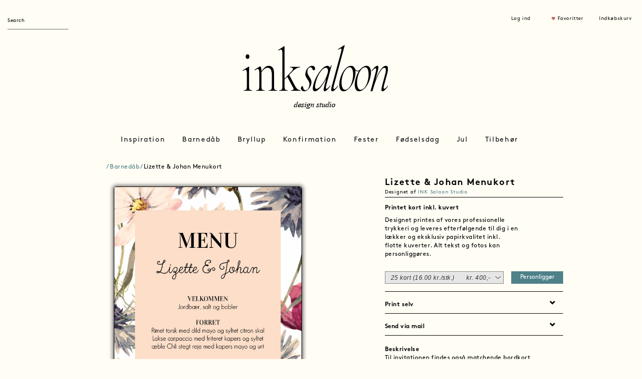

--- FILE ---
content_type: text/html; charset=utf-8
request_url: https://www.inksaloon.com/Card/cardDetail?pid=1299&categoryid=95
body_size: 18604
content:
<!DOCTYPE html>
<html lang="en">

<head>
    <base href="https://www.inksaloon.com/Card/cardDetail?pid=1299&categoryid=95">
    <link rel="canonical" href="https://inksaloon.com/Card/cardDetail?pid=1299&categoryid=95">
    <link rel="icon" type="image/x-icon" href="https://inksaloon.com/favicon.ico">
    <link rel="mask-icon" sizes="any" href="https://inksaloon.com/safari-pinned-tab.svg" color="#000000">

    <meta http-equiv="content-type" content="text/html; charset=utf-8">
    <meta name="robots" content="index, follow">
    <meta name="google-site-verification" content="Uep7VAb5xchYwc2QDkhs1SYgY3MfGt4695-XHvZS17k" />

    <title>Lizette & Johan Menukort</title>
		<meta name="description" content="">
		<link rel="stylesheet" href="/site/resources/css/forms.css" type="text/css" media="screen" />
    <meta http-equiv="X-UA-Compatible" content="IE=edge">
    <meta name="viewport" content="width=device-width, initial-scale=1">
    <meta http-equiv='cache-control' content='no-cache'/>
    <meta http-equiv='expires' content='0'/>
    <meta http-equiv='pragma' content='no-cache'/>
    <!-- Novi resursi za redizajn -->
    <link rel="stylesheet" type="text/css" href="/site/resources/css/bootstrap.min.css"/>
    <link rel="stylesheet" type="text/css" href="/site/resources/css/style.css"/>
    <link rel="stylesheet" type="text/css" href="/site/resources/css/card-styles.css"/>
    <link rel="stylesheet" type="text/css" href="/site/resources/css/jquery.bxslider.css"/>

    <!-- Google Tag Manager -->

    <script>(function(w,d,s,l,i){w[l]=w[l]||[];w[l].push({'gtm.start':

                new Date().getTime(),event:'gtm.js'});var f=d.getElementsByTagName(s)[0],

            j=d.createElement(s),dl=l!='dataLayer'?'&l='+l:'';j.async=true;j.src=

            'https://www.googletagmanager.com/gtm.js?id='+i+dl;f.parentNode.insertBefore(j,f);

        })(window,document,'script','dataLayer','GTM-WTJW7ZM7');</script>

    <!-- End Google Tag Manager -->
    <!-- Google tag (gtag.js) -->
    <script async src="https://www.googletagmanager.com/gtag/js?id=AW-11335719641"></script>
    <script>
        window.dataLayer = window.dataLayer || [];
        function gtag(){dataLayer.push(arguments);}
        gtag('js', new Date());

        gtag('config', 'AW-11335719641');
    </script>
    <!-- Event snippet for Sidevisning conversion page -->
    <script>
        gtag('event', 'conversion', {'send_to': 'AW-11335719641/NG6cCPeWjeYYENm1pZ0q'});
    </script>

    <!-- HTML5 shim and Respond.js for IE8 support of HTML5 elements and media queries -->
    <!-- WARNING: Respond.js doesn't work if you view the page via file:// -->
    <!--[if lt IE 9]>
    <script src="https://oss.maxcdn.com/html5shiv/3.7.2/html5shiv.min.js"></script>
    <script src="https://oss.maxcdn.com/respond/1.4.2/respond.min.js"></script>
    <![endif]-->

    <script type="text/javascript" src="/site/resources/js/jquery-1.11.1.min.js"></script>
    <script type="text/javascript" src="/site/resources/js/jquery.lazyscrollloading.js"></script>
    <script type="text/javascript">
        $j = jQuery.noConflict();
    </script>
    <!-- Facebook Pixel Code -->
    <script>
        !function(f,b,e,v,n,t,s)
        {if(f.fbq)return;n=f.fbq=function(){n.callMethod?
            n.callMethod.apply(n,arguments):n.queue.push(arguments)};
            if(!f._fbq)f._fbq=n;n.push=n;n.loaded=!0;n.version='2.0';
            n.queue=[];t=b.createElement(e);t.async=!0;
            t.src=v;s=b.getElementsByTagName(e)[0];
            s.parentNode.insertBefore(t,s)}(window, document,'script',
            'https://connect.facebook.net/en_US/fbevents.js');
        fbq('init', '2887632924814640');
        fbq('track', 'PageView');
                fbq('track', 'ViewContent',
            // begin required parameter object
            {
                value: 0,
                currency: 'DKK',
                content_type: 'product', // required property
                content_ids: '1299' // required property, if not using 'contents' property
            }
            // end required parameter object
        );
            </script>
    <noscript>
        <img height="1" width="1" style="display:none"
             src="https://www.facebook.com/tr?id=2887632924814640&ev=PageView&noscript=1"/>
    </noscript>
    <!-- End Facebook Pixel Code -->
    <!-- Pinterest Tag -->
    <script>
        !function(e){if(!window.pintrk){window.pintrk = function () {
            window.pintrk.queue.push(Array.prototype.slice.call(arguments))};var
            n=window.pintrk;n.queue=[],n.version="3.0";var
            t=document.createElement("script");t.async=!0,t.src=e;var
            r=document.getElementsByTagName("script")[0];
            r.parentNode.insertBefore(t,r)}}("https://s.pinimg.com/ct/core.js");
        pintrk('load', '2613255186636', {em: '<user_email_address>'});
        pintrk('page');
    </script>
    <noscript>
        <img height="1" width="1" style="display:none;" alt=""
             src="https://ct.pinterest.com/v3/?event=init&tid=2613255186636&pd[em]=<hashed_email_address>&noscript=1" />
    </noscript>
    <!-- end Pinterest Tag -->




</head>

<body>

<!-- Google Tag Manager (noscript) -->

<noscript><iframe src="https://www.googletagmanager.com/ns.html?id=GTM-WTJW7ZM7"

                  height="0" width="0" style="display:none;visibility:hidden"></iframe></noscript>

<!-- End Google Tag Manager (noscript) -->
<header>
    <div class="container-fluid">

        <div class="row row1">
            <div class="col-xs-3 col-sm-3 pull-left header-items">
                <form class="navbar-form navbar-left" role="search" action="/Search/search" id="frmSearch">
                    <div class="form-group">
                        <input type="text" name="searchword" id="searchword" class="form-control" placeholder="Search">
                        <button id="btnSearch" style="display: none">Go</button>
                    </div>
                </form>
            </div>
            <div class="col-xs-9 col-sm-3 pull-right header-items">
                                    <div class="col-xs-3 col-sm-3 col-sm-offset-2 items">
                      <p><a data-toggle="modal" data-target="#ModalLogInd">Log ind</a></p>
                    </div>
                                    <div class="col-xs-4 col-sm-4 items">
                        <p><img src="/site/resources/images/heart-icon.png" alt=""><a data-toggle="modal" data-target="#ModalLogInd" title="Favoritter" class="fav">Favoritter</a></p>
                    </div>
                

                
                <div class="col-xs-3 col-sm-3 items">
                    <a  href="/Card/checkout">
                  <p>Indkøbskurv</p>
                </a>
                </div>
            </div>

            <!-- Prozori -->
            <!-- Prozor za prikaz poruke -->
<div id="messageLayer" class="popup4">
    <div class="inner">
        <p class="message"></p>
    </div>
    <a class="close" title="Lukke" href="#">
        <img src="/site/resources/images/icons/cancel.png" height="35" alt="">
    </a>
    <span class="wi-box-3 tl">&nbsp;</span>
    <span class="wi-box-3 tr">&nbsp;</span>
    <span class="wi-box-3 bl">&nbsp;</span>
    <span class="wi-box-3 br">&nbsp;</span>
    <span class="wi-box-3 ml">&nbsp;</span>
    <span class="wi-box-3 mr">&nbsp;</span>
    <span class="wi-box-3 mt">&nbsp;</span>
    <span class="wi-box-3 mb">&nbsp;</span>
</div>

<!-- Prozor potvrda (univerzalan) -->
<div class="popup4" id="confirmLayer">
    <div class="inner">
        <p class="message"></p>
        <span class="btnYes"><a href="javascript:void(0);" title="Ja">Ja</a><span>&nbsp;</span></span>
        <!--<span class="noBtn"><a href="#" title="Nej" class="close">Nej</a><span>&nbsp;</span></span>-->
        <span class="noBtn"><a href="javascript:void(0);" title="Nej">Nej</a><span>&nbsp;</span></span>
    </div>
    <a href="#" title="lukke" class="close">
        <img src="/site/resources/images/icons/cancel.png" height="35" alt="">
    </a>
    <span class="wi-box-3 tl">&nbsp;</span>
    <span class="wi-box-3 tr">&nbsp;</span>
    <span class="wi-box-3 bl">&nbsp;</span>
    <span class="wi-box-3 br">&nbsp;</span>
    <span class="wi-box-3 ml">&nbsp;</span>
    <span class="wi-box-3 mr">&nbsp;</span>
    <span class="wi-box-3 mt">&nbsp;</span>
    <span class="wi-box-3 mb">&nbsp;</span>
</div>

<!-- Prozor potvrda brisanja favorita -->
<div class="popup4" id="popup-delete-favorite">
    <div class="inner">
        <p>Ønsker du at fjerne foretrukne kort?</p>
        <span class="btnYes"><a href="javascript:void(0);" title="Ja">Ja</a><span>&nbsp;</span></span>
        <span class="noBtn"><a href="#" title="Nej" class="close">Nej</a><span>&nbsp;</span></span>
    </div>
    <a href="#" title="lukke" class="close">
        <img src="/site/resources/images/icons/cancel.png" height="35" alt="">
    </a>
    <span class="wi-box-3 tl">&nbsp;</span>
    <span class="wi-box-3 tr">&nbsp;</span>
    <span class="wi-box-3 bl">&nbsp;</span>
    <span class="wi-box-3 br">&nbsp;</span>
    <span class="wi-box-3 ml">&nbsp;</span>
    <span class="wi-box-3 mr">&nbsp;</span>
    <span class="wi-box-3 mt">&nbsp;</span>
    <span class="wi-box-3 mb">&nbsp;</span>
</div>

<!-- Prozor potvrda brisanja sacuvane karitce -->
<div class="popup4" id="popup-delete-saved-card">
    <div class="inner">
        <p>Ønsker du at fjerne det gemte kort?</p>
        <span class="btnYes"><a href="javascript:void(0);" onClick="window.location.reload()" title="Ja">Ja</a><span>&nbsp;</span></span>
        <span class="noBtn"><a href="#" title="Nej" class="close">Nej</a><span>&nbsp;</span></span>
    </div>
    <a href="#" title="lukke" class="close">
        <img src="/site/resources/images/icons/cancel.png" height="35" alt="">
    </a>
    <span class="wi-box-3 tl">&nbsp;</span>
    <span class="wi-box-3 tr">&nbsp;</span>
    <span class="wi-box-3 bl">&nbsp;</span>
    <span class="wi-box-3 br">&nbsp;</span>
    <span class="wi-box-3 ml">&nbsp;</span>
    <span class="wi-box-3 mr">&nbsp;</span>
    <span class="wi-box-3 mt">&nbsp;</span>
    <span class="wi-box-3 mb">&nbsp;</span>
</div>

<!-- Prozor koji prikazuje generisane labele -->
<div class="popup4" id="popup-show-generated-labels">
    <div class="inner">
	    <h4 style="text-align:left;">GODKEND ADRESSELABELS</h4>
		<p>Dine adresselabels vil blive printet som de ser ud herunder. Tjek at alle navne, stavninger m.m. er korrekt. Vær opmærksom på, at det ikke er muligt at lave ændringer når ordren først er bestilt. Godkend din order hvis du er tilfreds eller rediger i din order.</p>

        <div class="label-images"></div>
    </div>

    <button class="ink-button-primary accept-generated-labels">GODKEND</button>

    <a href="#" title="lukke" class="close" id="close-generated-labels">
        <img src="/site/resources/images/icons/cancel.png" height="35" alt="">
    </a>
    <span class="wi-box-3 tl">&nbsp;</span>
    <span class="wi-box-3 tr">&nbsp;</span>
    <span class="wi-box-3 bl">&nbsp;</span>
    <span class="wi-box-3 br">&nbsp;</span>
    <span class="wi-box-3 ml">&nbsp;</span>
    <span class="wi-box-3 mr">&nbsp;</span>
    <span class="wi-box-3 mt">&nbsp;</span>
    <span class="wi-box-3 mb">&nbsp;</span>
</div>

<!-- Prozor koji prikazuje generisane table cards -->
<div class="popup4" id="popup-show-generated-tablecards">
    <div class="inner">
        <h4 style="text-align:left;">Nazvi modala</h4>
        <p>Tekst u modalu</p>

        <div class="tablecards-images"></div>
    </div>

    <button class="ink-button-primary accept-generated-tablecards">GODKEND</button>

    <a href="#" title="lukke" class="close" id="close-generated-tablecards">
        <img src="/site/resources/images/icons/cancel.png" height="35" alt="">
    </a>
    <span class="wi-box-3 tl">&nbsp;</span>
    <span class="wi-box-3 tr">&nbsp;</span>
    <span class="wi-box-3 bl">&nbsp;</span>
    <span class="wi-box-3 br">&nbsp;</span>
    <span class="wi-box-3 ml">&nbsp;</span>
    <span class="wi-box-3 mr">&nbsp;</span>
    <span class="wi-box-3 mt">&nbsp;</span>
    <span class="wi-box-3 mb">&nbsp;</span>
</div>


<!-- Element za sakrivanje pozadine kada se prikazuje popup (ne koristi se u Project.util.*) -->
<div id="popup-layer-overflow" style="display:none;position: fixed;top:0;left:0;right: 0;bottom: 0;z-index: 1000;background: rgba(0,0,0,0.7);"></div><!-- Login Modal -->
<div class="modal fade frmLogin" id="ModalLogInd" tabindex="-1" role="dialog" aria-labelledby="myModalLabel">
    <div class="modal-dialog" role="document">
        <div class="modal-content" style="width: 400px;">

            <div class="modal-body" style="margin: 20px">
                <form action="/Users/login" method="post" name="login" id="frmLogin">
                    <button type="button" class="close" data-dismiss="modal" aria-label="Close"><img
                                src="/site/resources/images/close.png" alt=""></button>

                    <div class="row">
                        <div class="col-xs-6 col-sm-12">
                            <h3>Log ind</h3>
                            <p>Drag fordel af at være tilmeldt INK Saloon. Dine billeder og tidligere kort bliver gemt, samt alle adresser ect.</p>
                        </div>
                    </div>

                    <div class="row">
                        <div class="col-sm-12 heading">
                            <p>E mail</p>
                        </div>

                        <div class="col-sm-12">
                            <input class="form-control inputbox" id="modlgn_username" name="username" type="text">
                        </div>
                    </div>

                    <div class="row">
                        <div class="col-sm-12 heading">
                            <p>Adgangskode</p>
                        </div>
                        <div class="col-sm-12">
                            <input class="form-control inputbox" id="modlgn_passwd" type="password" name="passwd">
                        </div>
                    </div>

                    <div class="row">
                        <div class="col-sm-12">
                            <a href="#" data-dismiss="modal" data-toggle="modal" data-target="#ModalForgotPassword">Glemt
                                adgangskode ?</a>
                        </div>
                    </div>
                    <div class="row" id="frmLoginMessage" style="display: none">
                        <div class="col-sm-12">
                            <p class="jsonMessage"></p>
                        </div>
                    </div>

                    <div class="row">
                        <div class="col-sm-12">
                            <button type="submit" class="btn btn-block submitBtn" id="btnSignin" name="btnSignin">Log
                                ind
                            </button>
                        </div>
                    </div>

                    <div class="row">
                        <div class="col-sm-12">
                            Ny kunde hos Ink Saloon
                            <a href="#" data-dismiss="modal" data-toggle="modal" data-target="#ModalRegister">Opret
                                profil</a>
                        </div>
                    </div>
                    <input type="hidden" name="option" value="com_user"/>
                    <input type="hidden" name="task" value="login1"/>
                    <input type="hidden" name="card_json" id="card_json" value="0" />
                    <input type="hidden" name="triggerGEM" id="triggerGEM" value="0" />
                    <input type="hidden" name="return" value="/Card/cardDetail?pid=1299&categoryid=95"/>
                    <input type="hidden" name="form_token" value="0242f255412e6081c39701dd1df6d03a"/>
                </form>
            </div>

        </div>
    </div>
</div>

<!-- Register Modal -->
<div class="modal fade frmRegister" id="ModalRegister" tabindex="-1" role="dialog" aria-labelledby="myModalLabel">
    <div class="modal-dialog" role="document">
        <div class="modal-content">

            <div class="modal-body" style="margin: 20px">
                <form action="/Users/register" method="post" name="register" id="frmRegister">
                    <button type="button" class="close" data-dismiss="modal" aria-label="Close"><img
                                src="/site/resources/images/close.png" alt=""></button>

                    <div class="row">
                        <div class="col-sm-12">
                            <h3>Opret profil</h3>
                        </div>
                    </div>

                    <div class="row">
                        <div class="col-sm-12 heading">
                            <p>Navn</p>
                        </div>

                        <div class="col-sm-12">
                            <input id="txtName" class="form-control inputbox" name="name" type="text">
                        </div>
                    </div>

                    <div class="row">
                        <div class="col-sm-12 heading">
                            <p>E mail</p>
                        </div>

                        <div class="col-sm-12">
                            <input type="text" class="form-control inputbox" name="username" id="txtEmail" value=""
                                   maxlength="50">
                        </div>
                    </div>

                    <div class="row">
                        <div class="col-sm-12 heading">
                            <p>Adgangskode</p>
                        </div>
                        <div class="col-sm-12">
                            <input class="form-control inputbox" id="txtPassword" type="password" name="password"
                                   autocomplete="off" value="">
                        </div>
                    </div>

                    <div class="row">
                        <div class="col-sm-12 heading">
                            <p>Gentag adgangskode</p>
                        </div>
                        <div class="col-sm-12">
                            <input class="form-control inputbox" id="txtGentagPassword" type="password" name="password2"
                                   autocomplete="off" value="">
                        </div>
                    </div>

                    <div class="row" id="frmRegisterMessage" style="display: none">
                        <div class="col-sm-12">
                            <p class="jsonMessage"></p>
                        </div>
                    </div>
                    <div class="row">
                        <div class="col-sm-12">
                            <button type="submit" class="btn btn-block submitBtn">Opret
                            </button>

                        </div>
                    </div>
                    <input type="hidden" name="card_json_register" id="card_json_register" value="0" />
                    <input type="hidden" name="triggerGEM_register"  id="triggerGEM_register" value="0" />
                </form>
            </div>

        </div>
    </div>
</div>

<!-- Forgot password Modal -->
<div class="modal fade forgotPassword" id="ModalForgotPassword" tabindex="-1" role="dialog" aria-labelledby="myModalLabel">
    <div class="modal-dialog" role="document">
        <div class="modal-content" style="width: 400px;">

            <div class="modal-body" style="margin: 20px">

                <form action="/Users/reset" name="frmForgotPassword" id="frmForgotPassword" method="post">
                    <button type="button" class="close" data-dismiss="modal" aria-label="Close"><img
                                src="/site/resources/images/close.png" alt=""></button>

                    <div class="row">
                        <div class="col-xs-6 col-sm-12">
                            <h3>Glemt Kodeord</h3>
                        </div>
                    </div>

                    <div class="row">
                        <div class="col-sm-12 heading">
                            <p>E mail</p>
                        </div>

                        <div class="col-sm-12">
                            <input class="form-control inputbox" type="text" name="txtEmail" id="txtEmail" value="" style="padding-top:0 !important;">
                        </div>
                    </div>

                    <!--<button type="submit" id="btnSend" name="btnSend" class="submitBtn">Send</button>-->
                    <div class="row" id="frmForgotPasswordMessage" style="display: none">
                        <div class="col-sm-12">
                            <p class="jsonMessage"></p>
                        </div>
                    </div>
                    <div class="row">
                        <div class="col-sm-12">
                            <button type="submit" class="btn btn-block submitBtn" id="btnSend" name="btnSend">Send</button>
                        </div>
                    </div>

                    <input type="hidden" name="option" value="com_user">
                    <input type="hidden" name="task" value="requestreset">
                    <input type="hidden" value="/Home/index" name="return" id="valreturn">
                    <input type="hidden" name="form_token" value="0af2539f79744e5e04ba3d7fcebb882e">
                </form>

            </div>
        </div>
    </div>
</div>
        </div>

        <div class="row row2">
            <div class="col-xs-12 col-sm-3 logo-left">
            </div>
            <div class="col-xs-12 col-sm-6 logo-middle">
                <p><a href="../Home/index"><img src="/site/resources/images/inksaloon-design-studio-logo.png" alt="" class="img-responsive"></a></p>
            </div>
        </div>

        <div class="row row3">
            <nav class="navbar navbar-default">

    <!-- Brand and toggle get grouped for better mobile display -->
    <div class="navbar-header">
        <button type="button" class="navbar-toggle collapsed" data-toggle="collapse"
                data-target="#bs-example-navbar-collapse-1" aria-expanded="false">
            <span class="sr-only">Toggle navigation</span>
            <span class="icon-bar"></span>
            <span class="icon-bar"></span>
            <span class="icon-bar"></span>
        </button>
    </div>

    <!-- Collect the nav links, forms, and other content for toggling -->
    <div class="collapse navbar-collapse" id="bs-example-navbar-collapse-1">
        <div class="row">
            <div class="col-sm-12">
                <ul class="nav navbar-nav">

                                            <li class="dropdown">
                            <a href="/Category/show?categoryid=1" class="dropdown-toggle" data-toggle="dropdown"
                               role="button" aria-haspopup="true" onclick="location.href='/Category/show?categoryid=1'"
                               aria-expanded="false">Inspiration</a>
                            <ul class="dropdown-menu dropdown-menu-1 ">
                                <div class="container-fluid">
                                    <div class="row">

                                                                                        <div class="col-sm-4 
                                                         column">
                                                    <li class="heading">
                                                        <a target=_blank                                                            href="https://www.instagram.com/inksaloon/">Instagram</a>
                                                    </li>
                                                    
                                                </div>
                                                                                                <div class="col-sm-4 
                                                         column">
                                                    <li class="heading">
                                                        <a target=_blank                                                            href="https://www.pinterest.dk/INK_SALOON/_saved/">Pinterest</a>
                                                    </li>
                                                    
                                                </div>
                                                                                    </div>
                                </div>
                            </ul>
                        </li>
                                                <li class="dropdown">
                            <a href="/Category/show?categoryid=2" class="dropdown-toggle" data-toggle="dropdown"
                               role="button" aria-haspopup="true" onclick="location.href='/Category/show?categoryid=2'"
                               aria-expanded="false">Barnedåb</a>
                            <ul class="dropdown-menu dropdown-menu-2 ">
                                <div class="container-fluid">
                                    <div class="row">

                                                                                        <div class="col-sm-4 
                                                         column">
                                                    <li class="heading">
                                                        <a                                                             href="/Category/show?categoryid=232">Invitationer</a>
                                                    </li>
                                                                                                                <li>
                                                                <a href="/Category/show?categoryid=138">Dåbsinvitationer</a>
                                                            </li>
                                                                                                                        <li>
                                                                <a href="/Category/show?categoryid=310">Stjernetegnsinvitationer</a>
                                                            </li>
                                                                                                                        <li>
                                                                <a href="/Category/show?categoryid=381">Formatsammensætninger</a>
                                                            </li>
                                                                                                                        <li>
                                                                <a href="/Category/show?categoryid=139">Navngivning</a>
                                                            </li>
                                                            
                                                </div>
                                                                                                <div class="col-sm-4 
                                                         column">
                                                    <li class="heading">
                                                        <a                                                             href="/Category/show?categoryid=233">Tilbehør</a>
                                                    </li>
                                                                                                                <li>
                                                                <a href="/Category/show?categoryid=238">Bordkort</a>
                                                            </li>
                                                                                                                        <li>
                                                                <a href="/Category/show?categoryid=236">Kuverter</a>
                                                            </li>
                                                                                                                        <li>
                                                                <a href="/Category/show?categoryid=239">Menukort</a>
                                                            </li>
                                                                                                                        <li>
                                                                <a href="/Category/show?categoryid=237">Adresselabels</a>
                                                            </li>
                                                                                                                        <li>
                                                                <a href="/Category/show?categoryid=312">Fotostribe</a>
                                                            </li>
                                                                                                                        <li>
                                                                <a href="/Category/show?categoryid=144">Skilte</a>
                                                            </li>
                                                            
                                                </div>
                                                                                                <div class="col-sm-4 
                                                         column">
                                                    <li class="heading">
                                                        <a                                                             href="/Category/show?categoryid=225">Gaver</a>
                                                    </li>
                                                                                                                <li>
                                                                <a href="/Category/show?categoryid=301">Plakater</a>
                                                            </li>
                                                            
                                                </div>
                                                                                    </div>
                                </div>
                            </ul>
                        </li>
                                                <li class="dropdown">
                            <a href="/Category/show?categoryid=3" class="dropdown-toggle" data-toggle="dropdown"
                               role="button" aria-haspopup="true" onclick="location.href='/Category/show?categoryid=3'"
                               aria-expanded="false">Bryllup</a>
                            <ul class="dropdown-menu dropdown-menu-2 ">
                                <div class="container-fluid">
                                    <div class="row">

                                                                                        <div class="col-sm-4 
                                                         column">
                                                    <li class="heading">
                                                        <a                                                             href="/Category/show?categoryid=60">Save the date</a>
                                                    </li>
                                                                                                                <li>
                                                                <a href="/Category/show?categoryid=325">Venue</a>
                                                            </li>
                                                                                                                        <li>
                                                                <a href="/Category/show?categoryid=245">Funky</a>
                                                            </li>
                                                                                                                        <li>
                                                                <a href="/Category/show?categoryid=246">Efterår/Vinter</a>
                                                            </li>
                                                                                                                        <li>
                                                                <a href="/Category/show?categoryid=247">Forår/Sommer</a>
                                                            </li>
                                                                                                                        <li>
                                                                <a href="/Category/show?categoryid=248">Med foto</a>
                                                            </li>
                                                                                                                        <li>
                                                                <a href="/Category/show?categoryid=242">Minimalistisk</a>
                                                            </li>
                                                                                                                        <li>
                                                                <a href="/Category/show?categoryid=243">Romantisk</a>
                                                            </li>
                                                                                                                        <li>
                                                                <a href="/Category/show?categoryid=244">Bohème</a>
                                                            </li>
                                                            
                                                </div>
                                                                                                <div class="col-sm-4 
                                                         column">
                                                    <li class="heading">
                                                        <a                                                             href="/Category/show?categoryid=104">Invitationer</a>
                                                    </li>
                                                                                                                <li>
                                                                <a href="/Category/show?categoryid=380">Formatsammensætninger</a>
                                                            </li>
                                                                                                                        <li>
                                                                <a href="/Category/show?categoryid=327">Venue</a>
                                                            </li>
                                                                                                                        <li>
                                                                <a href="/Category/show?categoryid=253">Efterår/Vinter</a>
                                                            </li>
                                                                                                                        <li>
                                                                <a href="/Category/show?categoryid=254">Forår/Sommer</a>
                                                            </li>
                                                                                                                        <li>
                                                                <a href="/Category/show?categoryid=255">Med foto</a>
                                                            </li>
                                                                                                                        <li>
                                                                <a href="/Category/show?categoryid=251">Bohème</a>
                                                            </li>
                                                                                                                        <li>
                                                                <a href="/Category/show?categoryid=252">Funky</a>
                                                            </li>
                                                                                                                        <li>
                                                                <a href="/Category/show?categoryid=250">Romantisk</a>
                                                            </li>
                                                                                                                        <li>
                                                                <a href="/Category/show?categoryid=249">Minimalistisk</a>
                                                            </li>
                                                                                                                        <li>
                                                                <a href="/Category/show?categoryid=328">Portfals</a>
                                                            </li>
                                                                                                                        <li>
                                                                <a href="/Category/show?categoryid=329">Letterpress</a>
                                                            </li>
                                                                                                                        <li>
                                                                <a href="/Category/show?categoryid=330">Lommekuvert</a>
                                                            </li>
                                                            
                                                </div>
                                                                                                <div class="col-sm-4 
                                                         column">
                                                    <li class="heading">
                                                        <a                                                             href="/Category/show?categoryid=111">Tilbehør</a>
                                                    </li>
                                                                                                                <li>
                                                                <a href="/Category/show?categoryid=331">Kuverter</a>
                                                            </li>
                                                                                                                        <li>
                                                                <a href="/Category/show?categoryid=376">Tillægskort</a>
                                                            </li>
                                                                                                                        <li>
                                                                <a href="/Category/show?categoryid=378">Segl</a>
                                                            </li>
                                                                                                                        <li>
                                                                <a href="/Category/show?categoryid=332">Adresselabels</a>
                                                            </li>
                                                                                                                        <li>
                                                                <a href="/Category/show?categoryid=333">Frimærker</a>
                                                            </li>
                                                                                                                        <li>
                                                                <a href="/Category/show?categoryid=334">Velkomstskilt</a>
                                                            </li>
                                                                                                                        <li>
                                                                <a href="/Category/show?categoryid=335">Salmehæfter</a>
                                                            </li>
                                                                                                                        <li>
                                                                <a href="/Category/show?categoryid=336">Bordoversigt</a>
                                                            </li>
                                                                                                                        <li>
                                                                <a href="/Category/show?categoryid=337">Bordnumre</a>
                                                            </li>
                                                                                                                        <li>
                                                                <a href="/Category/show?categoryid=87">Bordkort</a>
                                                            </li>
                                                                                                                        <li>
                                                                <a href="/Category/show?categoryid=338">Gæstebog</a>
                                                            </li>
                                                                                                                        <li>
                                                                <a href="/Category/show?categoryid=302">Menukort</a>
                                                            </li>
                                                                                                                        <li>
                                                                <a href="/Category/show?categoryid=339">Klistermærker</a>
                                                            </li>
                                                                                                                        <li>
                                                                <a href="/Category/show?categoryid=313">Fotostribe</a>
                                                            </li>
                                                                                                                        <li>
                                                                <a href="/Category/show?categoryid=118">Takkekort</a>
                                                            </li>
                                                            
                                                </div>
                                                                                    </div>
                                </div>
                            </ul>
                        </li>
                                                <li class="dropdown">
                            <a href="/Category/show?categoryid=4" class="dropdown-toggle" data-toggle="dropdown"
                               role="button" aria-haspopup="true" onclick="location.href='/Category/show?categoryid=4'"
                               aria-expanded="false">Konfirmation</a>
                            <ul class="dropdown-menu dropdown-menu-2 ">
                                <div class="container-fluid">
                                    <div class="row">

                                                                                        <div class="col-sm-4 
                                                         column">
                                                    <li class="heading">
                                                        <a                                                             href="/Category/show?categoryid=204">Invitationer</a>
                                                    </li>
                                                                                                                <li>
                                                                <a href="/Category/show?categoryid=382">Formatsammensætninger</a>
                                                            </li>
                                                                                                                        <li>
                                                                <a href="/Category/show?categoryid=140">Pige</a>
                                                            </li>
                                                                                                                        <li>
                                                                <a href="/Category/show?categoryid=82">Dreng</a>
                                                            </li>
                                                                                                                        <li>
                                                                <a href="/Category/show?categoryid=319">Portfals</a>
                                                            </li>
                                                                                                                        <li>
                                                                <a href="/Category/show?categoryid=320">Letterpress</a>
                                                            </li>
                                                                                                                        <li>
                                                                <a href="/Category/show?categoryid=321">Lommekuvert</a>
                                                            </li>
                                                                                                                        <li>
                                                                <a href="/Category/show?categoryid=322">Venue</a>
                                                            </li>
                                                            
                                                </div>
                                                                                                <div class="col-sm-4 
                                                         column">
                                                    <li class="heading">
                                                        <a                                                             href="/Category/show?categoryid=234">Takkekort</a>
                                                    </li>
                                                                                                                <li>
                                                                <a href="/Category/show?categoryid=272">Pige</a>
                                                            </li>
                                                                                                                        <li>
                                                                <a href="/Category/show?categoryid=271">Dreng</a>
                                                            </li>
                                                            
                                                </div>
                                                                                                <div class="col-sm-4 
                                                         column">
                                                    <li class="heading">
                                                        <a                                                             href="/Category/show?categoryid=95">Tilbehør</a>
                                                    </li>
                                                                                                                <li>
                                                                <a href="/Category/show?categoryid=261">Kuverter</a>
                                                            </li>
                                                                                                                        <li>
                                                                <a href="/Category/show?categoryid=262">Adresselabels</a>
                                                            </li>
                                                                                                                        <li>
                                                                <a href="/Category/show?categoryid=263">Frimærker</a>
                                                            </li>
                                                                                                                        <li>
                                                                <a href="/Category/show?categoryid=265">Velkomstskilt</a>
                                                            </li>
                                                                                                                        <li>
                                                                <a href="/Category/show?categoryid=266">Bordoversigt</a>
                                                            </li>
                                                                                                                        <li>
                                                                <a href="/Category/show?categoryid=267">Bordnumre</a>
                                                            </li>
                                                                                                                        <li>
                                                                <a href="/Category/show?categoryid=269">Bordkort</a>
                                                            </li>
                                                                                                                        <li>
                                                                <a href="/Category/show?categoryid=99">Menukort</a>
                                                            </li>
                                                                                                                        <li>
                                                                <a href="/Category/show?categoryid=270">Gæstebog</a>
                                                            </li>
                                                                                                                        <li>
                                                                <a href="/Category/show?categoryid=264">Klistermærker</a>
                                                            </li>
                                                                                                                        <li>
                                                                <a href="/Category/show?categoryid=314">Fotostribe</a>
                                                            </li>
                                                            
                                                </div>
                                                                                    </div>
                                </div>
                            </ul>
                        </li>
                                                <li class="dropdown">
                            <a href="/Category/show?categoryid=203" class="dropdown-toggle" data-toggle="dropdown"
                               role="button" aria-haspopup="true" onclick="location.href='/Category/show?categoryid=203'"
                               aria-expanded="false">Fester</a>
                            <ul class="dropdown-menu dropdown-menu-2 ">
                                <div class="container-fluid">
                                    <div class="row">

                                                                                        <div class="col-sm-4 
                                                         column">
                                                    <li class="heading">
                                                        <a                                                             href="/Category/show?categoryid=240">Invitationer</a>
                                                    </li>
                                                                                                                <li>
                                                                <a href="/Category/show?categoryid=383">Formatsammensætninger</a>
                                                            </li>
                                                                                                                        <li>
                                                                <a href="/Category/show?categoryid=341">Fødselsdag</a>
                                                            </li>
                                                                                                                        <li>
                                                                <a href="/Category/show?categoryid=309">Studenterfest</a>
                                                            </li>
                                                                                                                        <li>
                                                                <a href="/Category/show?categoryid=306">Kobberbryllup</a>
                                                            </li>
                                                                                                                        <li>
                                                                <a href="/Category/show?categoryid=307">Sølvbryllup</a>
                                                            </li>
                                                                                                                        <li>
                                                                <a href="/Category/show?categoryid=308">Guldbryllup</a>
                                                            </li>
                                                                                                                        <li>
                                                                <a href="/Category/show?categoryid=342">Venue</a>
                                                            </li>
                                                                                                                        <li>
                                                                <a href="/Category/show?categoryid=343">Efterår/Vinter</a>
                                                            </li>
                                                                                                                        <li>
                                                                <a href="/Category/show?categoryid=344">Forår/Sommer</a>
                                                            </li>
                                                                                                                        <li>
                                                                <a href="/Category/show?categoryid=345">Med foto</a>
                                                            </li>
                                                                                                                        <li>
                                                                <a href="/Category/show?categoryid=346">Portfals</a>
                                                            </li>
                                                                                                                        <li>
                                                                <a href="/Category/show?categoryid=347">Letterpress</a>
                                                            </li>
                                                                                                                        <li>
                                                                <a href="/Category/show?categoryid=348">Lommekuvert</a>
                                                            </li>
                                                            
                                                </div>
                                                                                                <div class="col-sm-4 
                                                         column">
                                                    <li class="heading">
                                                        <a                                                             href="/Category/show?categoryid=273">Tilbehør</a>
                                                    </li>
                                                                                                                <li>
                                                                <a href="/Category/show?categoryid=349">Kuverter</a>
                                                            </li>
                                                                                                                        <li>
                                                                <a href="/Category/show?categoryid=350">Adresselabels</a>
                                                            </li>
                                                                                                                        <li>
                                                                <a href="/Category/show?categoryid=351">Frimærker</a>
                                                            </li>
                                                                                                                        <li>
                                                                <a href="/Category/show?categoryid=352">Velkomstskilt</a>
                                                            </li>
                                                                                                                        <li>
                                                                <a href="/Category/show?categoryid=353">Salmehæfter</a>
                                                            </li>
                                                                                                                        <li>
                                                                <a href="/Category/show?categoryid=354">Bordoversigt</a>
                                                            </li>
                                                                                                                        <li>
                                                                <a href="/Category/show?categoryid=355">Bordnumre</a>
                                                            </li>
                                                                                                                        <li>
                                                                <a href="/Category/show?categoryid=356">Bordkort</a>
                                                            </li>
                                                                                                                        <li>
                                                                <a href="/Category/show?categoryid=357">Menukort</a>
                                                            </li>
                                                                                                                        <li>
                                                                <a href="/Category/show?categoryid=358">Gæstebog</a>
                                                            </li>
                                                                                                                        <li>
                                                                <a href="/Category/show?categoryid=359">Klistermærker</a>
                                                            </li>
                                                                                                                        <li>
                                                                <a href="/Category/show?categoryid=360">Takkekort</a>
                                                            </li>
                                                            
                                                </div>
                                                                                    </div>
                                </div>
                            </ul>
                        </li>
                                                <li class="dropdown">
                            <a href="/Category/show?categoryid=5" class="dropdown-toggle" data-toggle="dropdown"
                               role="button" aria-haspopup="true" onclick="location.href='/Category/show?categoryid=5'"
                               aria-expanded="false">Fødselsdag</a>
                            <ul class="dropdown-menu dropdown-menu-2 ">
                                <div class="container-fluid">
                                    <div class="row">

                                                                                        <div class="col-sm-4 
                                                         column">
                                                    <li class="heading">
                                                        <a                                                             href="/Category/show?categoryid=284">Invitationer</a>
                                                    </li>
                                                                                                                <li>
                                                                <a href="/Category/show?categoryid=288">Teenagefødselsdag</a>
                                                            </li>
                                                                                                                        <li>
                                                                <a href="/Category/show?categoryid=289">Voksenfødselsdag</a>
                                                            </li>
                                                                                                                        <li>
                                                                <a href="/Category/show?categoryid=287">Børnefødselsdag</a>
                                                            </li>
                                                                                                                        <li>
                                                                <a href="/Category/show?categoryid=311">Stjernetegn</a>
                                                            </li>
                                                                                                                        <li>
                                                                <a href="/Category/show?categoryid=361">Portfals</a>
                                                            </li>
                                                                                                                        <li>
                                                                <a href="/Category/show?categoryid=362">Letterpress</a>
                                                            </li>
                                                                                                                        <li>
                                                                <a href="/Category/show?categoryid=363">Lommekuvert</a>
                                                            </li>
                                                            
                                                </div>
                                                                                                <div class="col-sm-4 
                                                         column">
                                                    <li class="heading">
                                                        <a                                                             href="/Category/show?categoryid=285">Tilbehør</a>
                                                    </li>
                                                                                                                <li>
                                                                <a href="/Category/show?categoryid=290">Kuverter</a>
                                                            </li>
                                                                                                                        <li>
                                                                <a href="/Category/show?categoryid=291">Adresselabels</a>
                                                            </li>
                                                                                                                        <li>
                                                                <a href="/Category/show?categoryid=298">Menukort</a>
                                                            </li>
                                                                                                                        <li>
                                                                <a href="/Category/show?categoryid=299">Gæstebog</a>
                                                            </li>
                                                                                                                        <li>
                                                                <a href="/Category/show?categoryid=292">Frimærker</a>
                                                            </li>
                                                                                                                        <li>
                                                                <a href="/Category/show?categoryid=293">Klistermærker</a>
                                                            </li>
                                                                                                                        <li>
                                                                <a href="/Category/show?categoryid=294">Velkomstskilt</a>
                                                            </li>
                                                                                                                        <li>
                                                                <a href="/Category/show?categoryid=295">Bordoversigt</a>
                                                            </li>
                                                                                                                        <li>
                                                                <a href="/Category/show?categoryid=296">Bordnumre</a>
                                                            </li>
                                                                                                                        <li>
                                                                <a href="/Category/show?categoryid=297">Bordkort</a>
                                                            </li>
                                                            
                                                </div>
                                                                                                <div class="col-sm-4 
                                                         column">
                                                    <li class="heading">
                                                        <a                                                             href="/Category/show?categoryid=286">Gaver</a>
                                                    </li>
                                                                                                                <li>
                                                                <a href="/Category/show?categoryid=300">Plakater</a>
                                                            </li>
                                                            
                                                </div>
                                                                                    </div>
                                </div>
                            </ul>
                        </li>
                                                <li class="dropdown">
                            <a href="/Category/show?categoryid=6" class="dropdown-toggle" data-toggle="dropdown"
                               role="button" aria-haspopup="true" onclick="location.href='/Category/show?categoryid=6'"
                               aria-expanded="false">Jul</a>
                            <ul class="dropdown-menu dropdown-menu-2 ">
                                <div class="container-fluid">
                                    <div class="row">

                                                                                        <div class="col-sm-4 
                                                         column">
                                                    <li class="heading">
                                                        <a                                                             href="/Category/show?categoryid=171">Julekort</a>
                                                    </li>
                                                    
                                                </div>
                                                                                                <div class="col-sm-4 
                                                         column">
                                                    <li class="heading">
                                                        <a                                                             href="/Category/show?categoryid=280">Tilbehør</a>
                                                    </li>
                                                                                                                <li>
                                                                <a href="/Category/show?categoryid=281">Kuverter</a>
                                                            </li>
                                                                                                                        <li>
                                                                <a href="/Category/show?categoryid=282">Adresselabels</a>
                                                            </li>
                                                                                                                        <li>
                                                                <a href="/Category/show?categoryid=283">Frimærker</a>
                                                            </li>
                                                            
                                                </div>
                                                                                    </div>
                                </div>
                            </ul>
                        </li>
                                                <li class="dropdown">
                            <a href="/Category/show?categoryid=235" class="dropdown-toggle" data-toggle="dropdown"
                               role="button" aria-haspopup="true" onclick="location.href='/Category/show?categoryid=235'"
                               aria-expanded="false">Tilbehør</a>
                            <ul class="dropdown-menu dropdown-menu-2 ">
                                <div class="container-fluid">
                                    <div class="row">

                                                                                        <div class="col-sm-4 
                                                         column">
                                                    <li class="heading">
                                                        <a                                                             href="/Category/show?categoryid=304">Under festen</a>
                                                    </li>
                                                                                                                <li>
                                                                <a href="/Category/show?categoryid=316">Bordkort</a>
                                                            </li>
                                                                                                                        <li>
                                                                <a href="/Category/show?categoryid=317">Menukort</a>
                                                            </li>
                                                                                                                        <li>
                                                                <a href="/Category/show?categoryid=364">Velkomstskilt</a>
                                                            </li>
                                                                                                                        <li>
                                                                <a href="/Category/show?categoryid=365">Bordoversigt</a>
                                                            </li>
                                                                                                                        <li>
                                                                <a href="/Category/show?categoryid=366">Bordnumre</a>
                                                            </li>
                                                                                                                        <li>
                                                                <a href="/Category/show?categoryid=367">Gæstebog</a>
                                                            </li>
                                                                                                                        <li>
                                                                <a href="/Category/show?categoryid=368">Klistermærker</a>
                                                            </li>
                                                            
                                                </div>
                                                                                                <div class="col-sm-4 
                                                         column">
                                                    <li class="heading">
                                                        <a                                                             href="/Category/show?categoryid=305">Efter festen</a>
                                                    </li>
                                                                                                                <li>
                                                                <a href="/Category/show?categoryid=372">Takkekort</a>
                                                            </li>
                                                                                                                        <li>
                                                                <a href="/Category/show?categoryid=373">Kuverter</a>
                                                            </li>
                                                                                                                        <li>
                                                                <a href="/Category/show?categoryid=374">Adresselabels</a>
                                                            </li>
                                                                                                                        <li>
                                                                <a href="/Category/show?categoryid=375">Frimærker</a>
                                                            </li>
                                                            
                                                </div>
                                                                                                <div class="col-sm-4 
                                                         column">
                                                    <li class="heading">
                                                        <a                                                             href="/Category/show?categoryid=303">Før festen</a>
                                                    </li>
                                                                                                                <li>
                                                                <a href="/Category/show?categoryid=369">Kuverter</a>
                                                            </li>
                                                                                                                        <li>
                                                                <a href="/Category/show?categoryid=370">Adresselabels</a>
                                                            </li>
                                                                                                                        <li>
                                                                <a href="/Category/show?categoryid=371">Frimærker</a>
                                                            </li>
                                                                                                                        <li>
                                                                <a href="/Category/show?categoryid=377">Tillægskort</a>
                                                            </li>
                                                                                                                        <li>
                                                                <a href="/Category/show?categoryid=379">Segl</a>
                                                            </li>
                                                            
                                                </div>
                                                                                    </div>
                                </div>
                            </ul>
                        </li>
                                    </ul>
        </div>
        <div class="col-sm-2">
        </div>
    </div>
    </div><!-- /.navbar-collapse -->
</nav>
        </div>

    </div>
</header>
<section>

    <div class="container-fluid">

        <div class="row">

                        <div class="col-sm-2 left-column"></div>
            

            <div id="cards-on-right-side" class="col-sm-9 right-column">
                <!-- Breadcrumbs -->
                <p><a href='/Category/show?categoryid='></a> / <a href='/Category/show?categoryid=2'>Barnedåb</a> / <span>Lizette & Johan Menukort</span></p>
                <!-- Breadcrumbs -->

                <div id="layerZoom01" class="layerImgZoom01" style="display:none;"><img height="196" width="364" alt="" src=""/></div>

<div id="cards-on-right-side" class="col-sm-12 right-column">


    <div class="col-xs-12 col-sm-7 left">
                <div class="row">
            <div class="col-sm-9 image">

                <img id="myImg1" src="/site/resources/images/card-photos/card-thumbnails/Lizette & Johan Menukort/b493043fcb201a902b69a46d85e0e9fb_front_thumb.jpg" class="img-responsive" alt="
                Til invitationen findes også matchende bordkort, menukort, takkekort m.m.                "/>
                <div class="col-sm-offset-7 col-sm-4 col-md-offset-8 col-lg-offset-7" style="background-color:#4e8189; min-height: 0px;">
				<span id="myImg" src="/site/resources/images/card-photos/card-thumbnails/Lizette & Johan Menukort/b493043fcb201a902b69a46d85e0e9fb_front_thumb.jpg" class="glyphicon glyphicon-zoom-in" style="margin-top:-55px; float:right;  font-size: 30px; color:white; background-color:#4e8189; border-radius:50%; padding:8px; "></span>
                </div>

                <!-- The Modal Image zoom-->
                <div id="myModal" class="modal">

                    <!-- The Close Button -->
                    <span class="close" onclick="document.getElementById('myModal').style.display='none'"><img
                                style="border:none;" src="/site/resources/images/icons/cancel.png" height="35" alt=""/></span>

                    <!-- Modal Content (The Image) -->
                    <img class="modal-content" id="img01">

                    <!-- Modal Caption (Image Text) -->
                    <div id="caption"></div>
                </div>
                <!-- The Modal Image zoom1-->
                <div id="myModal1" class="modal">

                    <!-- The Close Button -->
                    <span class="close" onclick="document.getElementById('myModal1').style.display='none'"><img
                                style="border:none;" src="/site/resources/images/icons/cancel.png" height="35" alt=""/></span>

                    <!-- Modal Content (The Image) -->
                    <img class="modal-content" id="img012">

                    <!-- Modal Caption (Image Text) -->
                    <div id="caption"></div>
                </div>

                <a class="btn-pinterest" href="#" id="pinterst" >
				<img class="tooltipdesign" data-toggle="tooltip" data-placement="bottom"  title="Pinterest" src="/site/resources/images/InovatorIkonica_pinterest.png" alt="inksaloon pinterest logo"  style="margin-top:15px;"></a>

                <a class="btn-facebook" href="http://www.facebook.com/sharer/sharer.php?u=http://www.inksaloon.com/Card/cardDetail?pid=1299&categoryid=95" rel="Facebook" target="_blank" style="margin-top:15px;">
				<img class="tooltipdesign" data-toggle="tooltip" data-placement="bottom"  title="Facebook" src="/site/resources/images/InovatorIkonica_facebook.png"  alt="inksaloon facebook logo" style="margin-top:15px;"></a>


                <a class="wi-icon wi-icon-email icon-tooltip" href="https://www.instagram.com/INKSaloon/" rel="Email" style="margin-top:15px;">
				<img class="tooltipdesign" data-toggle="tooltip" data-placement="bottom"  title="Instagram" src="/site/resources/images/InovatorIkonica_Instagram.png" target="_blank" alt="inksaloon pinterest logo" title="Instagram" style="margin-top:15px;"></a>
				
				 <a class="wi-icon wi-icon-email icon-tooltip" href="" data-toggle="modal" data-target="#ModalEmail" data-dismiss="modal" data-backdrop="false" rel="Email" style="margin-top:15px;">
				 <img class="tooltipdesign" data-toggle="tooltip" data-placement="bottom"  title="Email" src="/site/resources/images/InovatorIkonica_email.png" target="_blank" alt="inksaloon pinterest logo" title="Email" style="margin-top:15px;"></a>
							

							
							 
                    <!-- Modal  email -->
                    <div class="modal fade block manage-block" id="ModalEmail" tabindex="-1" role="dialog"
                         aria-labelledby="myModalLabel">
                        <div class="modal-dialog popup" id="sendToFriendLayer" role="document">
                            <div class="modal-content inner" style="background-color:#fffdf4; border-radius:0px; border: 2px solid black; font-family: BrownStd-Regular;">
                                <form action="/Card/sendToFriend" name="frmSendToFriend" id="frmSendToFriend" method="post">
                                    <div class="modal-header" style="border:none; padding-bottom:0px;">
                                        <button type="button" class="" data-dismiss="modal" aria-label="Close" data-dismiss="modal" style="float:right; padding:5px; background-color: #fffdf4; border:none;">
										<img src="/site/resources/images/icons/cancel.png" height="35" style="border:none; opacity:none;"></button>
                                    </div>

                                    <div class="modal-body" style="padding-top:0px;">
                         
							  
											<h1><img src="/site/resources/images/ink/logo.png" style="border:none;" alt="Ink Saloon" width="151" height="120" /></h1>
											
												<h6>SEND DET VALGTE DEISGN TIL EN VEN</h6>
												<p style="float:left; width:80%; text-align:center;  margin-left:10%; padding-bottom:20px;">Ønsker du at dele det valgte design med en ven og få dennes vurdering - så udfyld venligst nedenstående.</p>
											
												<p style="padding-bottom:15px;">
													<label for="txtYourName" style="float:left; width:20%; text-align:left;  margin-left:10%;">Dit Navn</label>
													<input type="text" name="txtYourName" id="txtYourName" value="" style="width:50%; "/>
												</p>
											
												<p style="padding-bottom:15px;">
													<label for="txtYourEmail" style="float:left; width:20%; text-align:left;  margin-left:10%;">Din Mail</label>
													<input type="text" name="txtYourEmail" id="txtYourEmail" value="" style="width:50%;"/>
												</p>
												<p style="padding-bottom:15px;">
													<label for="txtFriendName" style="float:left; width:20%; text-align:left;  margin-left:10%;">Din vens navn</label>
													<input type="text" name="txtFriendName" id="txtFriendName" value="" style="width:50%;"/>
												</p>
												<p style="padding-bottom:15px;">
													<label for="txtFriendMail" style="float:left; width:20%; text-align:left;  margin-left:10%;">Din vens E-mail</label>
													<input type="text" name="txtFriendMail" id="txtFriendMail" value="" style="width:50%;"/>
												</p>
												<p style="padding-bottom:15px;">
													<label for="txtSendFriendContent" style="float:left; width:20%; text-align:left; margin-left:10%;">Skriv hilsen</label>
													<textarea name="txtSendFriendContent" id="txtSendFriendContent" style="width:50%;"></textarea>
												</p>

                                        
                                        </div>

                                    
                                    <div class="modal-footer">
                                        <p class="">
													<button type="submit" name="btnOpret" class="btn01 submitBtn emailbutton">OPRET</button>
													<img class="imgLoading hidden" src="/site/resources/images/ink/ajax_loader1.gif" />
												</p>
												<input type="hidden" value="1299" name="pid" id="pid">
												<input type="hidden" name="form_token" value="550d25247dd5d71604d0cf30a10ab818"/>
												<input type="hidden" name="baseUrl" value="http://www.inksaloon.com"/>
										</form>
                                    </div>
                                </div>
                               
                            </div>
                        </div>
                  
                    <!-- / Modal dodavanje kontakta -->
                    <!-- / Modal dodavanje kontakta -->


            </div>
        </div>
    </div>
    <div class="col-xs-12 col-sm-5 right">
        <p>Lizette & Johan Menukort</p>
        <p>
                            Designet af <a
                    href="/Designer/profile?id=25"
                    target="_blank">INK Saloon Studio </a>
                    </p>
        <p>
                    </p>
                <div class="panel-group" id="accordion-2" role="tablist" aria-multiselectable="true">
            <div class="panel panel-default">
                <div class="panel-heading" role="tab" id="headingFour" data-toggle="collapse" data-parent="#accordion-2"
                     data-parent="#accordion-2" href="#collapseFour" aria-expanded="true" aria-controls="collapseFour"
                     rel="1">
                    <h4 class="panel-title">

                        <a class='active' >

                            Printet kort inkl. kuvert                        </a>

                        <input type="hidden" name="tabUrl"
                               value="/Personalize/step1?pid=1299&tab=1"/>
                    </h4>
                </div>
                <div id="collapseFour" class="panel-collapse collapse in "
                     role="tabpanel" aria-labelledby="headingOne">
                    <div class="panel-body">
                        <p>
                            Designet printes af vores professionelle trykkeri og leveres efterfølgende til dig i en
                            lækker og eksklusiv papirkvalitet inkl. flotte kuverter. Alt tekst og fotos kan
                            personliggøres.



                        </p>
                        <form class="calPrice" id="calPrice" name="frmCalPrice" action="#" method="get">
                            <div class="col-xs-8 col-sm-8 selecttype01">
                                <div class="selecttype01">
                                    <div class="customSelect invitation stepDetails">
                                        <a class="wi-icon wi-icon-down" href="javascript:void(0);"><span></span> <span
                                                    class="last"></span></a>
                                        <a class="text" href="javascript:void(0);"><span></span><span
                                                    class="last"></span></a>
                                    </div>
                                    <ul class="selectItems  selectPrice cardDetailSelect">
                                        <li  title="400" value="2088">
													<a href="javascript:void(0);"><span>25 kort (16.00 kr./stk.)</span>  <span class="last">kr. 400,- </span></a>
												 </li><li class="color02" title="300" value="2564">
                                                        <a href="javascript:void(0);"><span>15 kort (20.00 kr./stk.)</span>  <span class="last">kr. 300,- </span></a>
                                                     </li><li  title="400" value="2598">
                                                        <a href="javascript:void(0);"><span>20 kort (20.00 kr./stk.)</span>  <span class="last">kr. 400,- </span></a>
                                                     </li><li class="color02" title="480" value="2089">
                                                        <a href="javascript:void(0);"><span>30 kort (16.00 kr./stk.)</span>  <span class="last">kr. 480,- </span></a>
                                                     </li><li  title="560" value="2090">
                                                        <a href="javascript:void(0);"><span>35 kort (16.00 kr./stk.)</span>  <span class="last">kr. 560,- </span></a>
                                                     </li><li class="color02" title="640" value="2091">
                                                        <a href="javascript:void(0);"><span>40 kort (16.00 kr./stk.)</span>  <span class="last">kr. 640,- </span></a>
                                                     </li><li  title="720" value="2092">
                                                        <a href="javascript:void(0);"><span>45 kort (16.00 kr./stk.)</span>  <span class="last">kr. 720,- </span></a>
                                                     </li><li class="color02" title="800" value="2093">
                                                        <a href="javascript:void(0);"><span>50 kort (16.00 kr./stk.)</span>  <span class="last">kr. 800,- </span></a>
                                                     </li><li  title="880" value="2094">
                                                        <a href="javascript:void(0);"><span>55 kort (16.00 kr./stk.)</span>  <span class="last">kr. 880,- </span></a>
                                                     </li><li class="color02" title="960" value="2095">
                                                        <a href="javascript:void(0);"><span>60 kort (16.00 kr./stk.)</span>  <span class="last">kr. 960,- </span></a>
                                                     </li><li  title="1040" value="2096">
                                                        <a href="javascript:void(0);"><span>65 kort (16.00 kr./stk.)</span>  <span class="last">kr. 1040,- </span></a>
                                                     </li><li class="color02" title="1120" value="2097">
                                                        <a href="javascript:void(0);"><span>70 kort (16.00 kr./stk.)</span>  <span class="last">kr. 1120,- </span></a>
                                                     </li><li  title="1200" value="2098">
                                                        <a href="javascript:void(0);"><span>75 kort (16.00 kr./stk.)</span>  <span class="last">kr. 1200,- </span></a>
                                                     </li><li class="color02" title="1280" value="2099">
                                                        <a href="javascript:void(0);"><span>80 kort (16.00 kr./stk.)</span>  <span class="last">kr. 1280,- </span></a>
                                                     </li><li  title="1360" value="2100">
                                                        <a href="javascript:void(0);"><span>85 kort (16.00 kr./stk.)</span>  <span class="last">kr. 1360,- </span></a>
                                                     </li><li class="color02" title="1440" value="2101">
                                                        <a href="javascript:void(0);"><span>90 kort (16.00 kr./stk.)</span>  <span class="last">kr. 1440,- </span></a>
                                                     </li><li  title="1520" value="2102">
                                                        <a href="javascript:void(0);"><span>95 kort (16.00 kr./stk.)</span>  <span class="last">kr. 1520,- </span></a>
                                                     </li><li class="color02" title="1600" value="2103">
                                                        <a href="javascript:void(0);"><span>100 kort (16.00 kr./stk.)</span>  <span class="last">kr. 1600,- </span></a>
                                                     </li><li  title="1680" value="2104">
                                                        <a href="javascript:void(0);"><span>105 kort (16.00 kr./stk.)</span>  <span class="last">kr. 1680,- </span></a>
                                                     </li><li class="color02" title="1760" value="2105">
                                                        <a href="javascript:void(0);"><span>110 kort (16.00 kr./stk.)</span>  <span class="last">kr. 1760,- </span></a>
                                                     </li><li  title="1840" value="2106">
                                                        <a href="javascript:void(0);"><span>115 kort (16.00 kr./stk.)</span>  <span class="last">kr. 1840,- </span></a>
                                                     </li><li class="color02" title="1920" value="2107">
                                                        <a href="javascript:void(0);"><span>120 kort (16.00 kr./stk.)</span>  <span class="last">kr. 1920,- </span></a>
                                                     </li><li  title="2000" value="2108">
                                                        <a href="javascript:void(0);"><span>125 kort (16.00 kr./stk.)</span>  <span class="last">kr. 2000,- </span></a>
                                                     </li><li class="color02" title="2080" value="2109">
                                                        <a href="javascript:void(0);"><span>130 kort (16.00 kr./stk.)</span>  <span class="last">kr. 2080,- </span></a>
                                                     </li><li  title="2160" value="2110">
                                                        <a href="javascript:void(0);"><span>135 kort (16.00 kr./stk.)</span>  <span class="last">kr. 2160,- </span></a>
                                                     </li><li class="color02" title="2240" value="2111">
                                                        <a href="javascript:void(0);"><span>140 kort (16.00 kr./stk.)</span>  <span class="last">kr. 2240,- </span></a>
                                                     </li><li  title="2320" value="2112">
                                                        <a href="javascript:void(0);"><span>145 kort (16.00 kr./stk.)</span>  <span class="last">kr. 2320,- </span></a>
                                                     </li><li class="color02" title="2400" value="2113">
                                                        <a href="javascript:void(0);"><span>150 kort (16.00 kr./stk.)</span>  <span class="last">kr. 2400,- </span></a>
                                                     </li><li  title="2480" value="2114">
                                                        <a href="javascript:void(0);"><span>155 kort (16.00 kr./stk.)</span>  <span class="last">kr. 2480,- </span></a>
                                                     </li><li class="color02" title="2560" value="2115">
                                                        <a href="javascript:void(0);"><span>160 kort (16.00 kr./stk.)</span>  <span class="last">kr. 2560,- </span></a>
                                                     </li><li  title="2540" value="2116">
                                                        <a href="javascript:void(0);"><span>165 kort (15.39 kr./stk.)</span>  <span class="last">kr. 2540,- </span></a>
                                                     </li><li class="color02" title="2720" value="2117">
                                                        <a href="javascript:void(0);"><span>170 kort (16.00 kr./stk.)</span>  <span class="last">kr. 2720,- </span></a>
                                                     </li><li  title="2800" value="2118">
                                                        <a href="javascript:void(0);"><span>175 kort (16.00 kr./stk.)</span>  <span class="last">kr. 2800,- </span></a>
                                                     </li><li class="color02" title="2880" value="2119">
                                                        <a href="javascript:void(0);"><span>180 kort (16.00 kr./stk.)</span>  <span class="last">kr. 2880,- </span></a>
                                                     </li><li  title="2960" value="2120">
                                                        <a href="javascript:void(0);"><span>185 kort (16.00 kr./stk.)</span>  <span class="last">kr. 2960,- </span></a>
                                                     </li><li class="color02" title="3040" value="2121">
                                                        <a href="javascript:void(0);"><span>190 kort (16.00 kr./stk.)</span>  <span class="last">kr. 3040,- </span></a>
                                                     </li><li  title="3120" value="2122">
                                                        <a href="javascript:void(0);"><span>195 kort (16.00 kr./stk.)</span>  <span class="last">kr. 3120,- </span></a>
                                                     </li><li class="color02" title="3200" value="2123">
                                                        <a href="javascript:void(0);"><span>200 kort (16.00 kr./stk.)</span>  <span class="last">kr. 3200,- </span></a>
                                                     </li>                                    </ul>
                                </div>
                            </div>
                            <div class="col-xs-4 col-sm-4">
                                                                <input type="hidden" name="form_token"
                                       value="6a6e6661431638fb993eebf412a89094"/>
                                <a title="Personliggør" class="btn btn-default btn-block personalize-button"
                                                                       onclick="Project.util.initContinuePersonalization(event, this)"
                                   href="/Personalize/step1?pid=1299&tab=1">Personliggør</a>
                                <input type="hidden" name="tab_type" value="1"/>
                                                            </div>
                            <input type="hidden" value="1299" name="pid" id="pid">
                            <input type="hidden" name="form_token"
                                   value="d23217cf4d49061e1662f28dd44e5f0d"/>
                            <input type="hidden" name="baseUrl"
                                   value="http://www.inksaloon.com"/>

                        </form>
                    </div>
                </div>


            </div>
                        <div class="panel panel-default">
                <div class="panel-heading" role="tab" id="headingFive" class="collapsed link-4" data-toggle="collapse"
                     data-parent="#accordion-2" href="#collapseFive" aria-expanded="false" aria-controls="collapseFive"
                     rel="2">
                    <h4 class="panel-title">
                        <a  >
                            Print selv
                            <div class="pull-right"><span class="glyphicon glyphicon-chevron-down"
                                                          aria-hidden="true"></span></div>
                        </a>

                        <input type="hidden" name="tabUrl"
                               value="/Personalize/step1?pid=1299&tab=2"/>


                    </h4>
                </div>
                <div id="collapseFive" class="panel-collapse collapse" role="tabpanel" aria-labelledby="headingFive">
                    <div class="panel-body">
                        <p>Du modtager efter afsluttet ordre en mail med en trykklar fil af designet som du selv kan
                            printe. Bemærk kvaliteten bliver ikke så god som ved tryk hos trykkeri og kuverter er ekskl.
                            Alt tekst og fotos kan personliggøres.</p>
                        <form action="#" name="frmCalPrice" id="calPrice" class="calPrice" method="get">

                            <div class="col-xs-8 col-sm-8 selecttype01">
                                <div class="selecttype01">
                                    <div class="customSelect invitation">
                                        <a class="wi-icon wi-icon-down" href="javascript:void(0);"><span></span> <span
                                                    class="last"></span></a>
                                        <a class="text" href="javascript:void(0);"><span></span><span
                                                    class="last"></span></a>
                                    </div>
                                    <ul class="selectItems hidden selectPrice cardDetailSelect">
                                        <li><a>Trykklar pdf kr 300,-</a></li>
                                    </ul>
                                </div>
                            </div>
                            <div class="col-xs-4 col-sm-4">

                                <input type="hidden" name="form_token"
                                       value="dcbffa0d6c632157b5e1cd637e160bd4"/>
                                <a title="Personliggør" class="btn btn-default btn-block personalize-button"
                                                                       onclick="Project.util.initContinuePersonalization(event, this)"
                                   href="/Personalize/step1?pid=1299&tab=2">Personliggør</a>
                                <input type="hidden" name="tab_type" value="2"/>

                            </div>
                        </form>
                    </div>
                </div>
            </div>
            <div class="panel panel-default">
                <div class="panel-heading" role="tab" id="headingSix" class="collapsed" data-toggle="collapse"
                     data-parent="#accordion-2" href="#collapseSix" aria-expanded="false" aria-controls="collapseSix">
                    <h4 class="panel-title">

                        <a  >
                            Send via mail
                            <div class="pull-right"><span class="glyphicon glyphicon-chevron-down"
                                                          aria-hidden="true"></span></div>
                        </a>

                        <input type="hidden" name="form_token"
                               value="042faca03ee2fe94bddda1df804b5fa8"/>
                        <input type="hidden" name="tabUrl"
                               value="/Personalize/step1?pid=1299&tab=3"/>
                        <input type="hidden" name="tab_type" value="2"/>
                    </h4>
                </div>
                <div id="collapseSix" class="panel-collapse collapse" role="tabpanel" aria-labelledby="headingSix">
                    <div class="panel-body">
                        <p>Du modtager efter afsluttet ordre en mail med en jpg fil af designet som du selv kan udsende
                            online via din mail. Alt tekst og fotos kan personliggøres.</p>
                        <form class="calPrice" id="calPrice" name="frmCalPrice" action="#" method="get">
                            <div class="col-xs-8 col-sm-8 selecttype01">
                                <div class="customSelect invitation">
                                    <a class="wi-icon wi-icon-down" href="javascript:void(0);"><span></span> <span
                                                class="last"></span></a>
                                    <a class="text" href="javascript:void(0);"><span></span><span
                                                class="last"></span></a>

                                </div>
                                <ul class="selectItems hidden selectPrice cardDetailSelect">
                                    <li><a>Mailudsendelse (jpg fil) kr 300,-</a></li>
                                </ul>
                            </div>
                            <div class="col-xs-4 col-sm-4">
                                <input type="hidden" name="form_token"
                                       value="d3bf559aa7ef1c4affb3993da093186e"/>
                                <a title="Personliggør" class="btn btn-default btn-block personalize-button"
                                                                       onclick="Project.util.initContinuePersonalization(event, this)"
                                   href="/Personalize/step1?pid=1299&tab=3">Personliggør</a>
                                <input type="hidden" name="tab_type" value="3"/>
                            </div>
                        </form>
                    </div>
                </div>
            </div>
                    </div>
        <div class="col-xs-12 col-sm-12 text">
                            <p class="heading">Beskrivelse</p>
                                        <p> Til invitationen findes også matchende bordkort, menukort, takkekort m.m.</span></p>
                    
                <p class="heading">Format</p>
                <p>Menukort, fladt kort med for- og bagside</p>
                                <p class="heading">Papir</p>
                <p>Struktureret papir, 300 gr. Let knækket hvid.</p>
                <!--<p>Som standard 350 gr, off white. For andre papirtyper se <a href="/Page/faq">her</a></p>-->

                    </div>

        <div class="col-xs-12 col-sm-12 drop-text">

            <div class="row row1">
                <div class="col-xs-4 col-sm-4">
                    <p id="first" class="activ">Fragtpris</p>
                </div>
                <div class="col-xs-4 col-sm-4">
                    <p id="second">Leveringstid</p>
                </div>
                <div class="col-xs-4 col-sm-4">
                    <p id="third">Ekspresordre</p>
                </div>
            </div>

            <div class="row row2">
                <div class="col-xs-12 col-sm-12">
                    <p id="first-text">Fragtpris indenfor Danmark starter ved DKK 45,-. Læs mere <a href="/Page/forsendelse">her</a>. Gratis forsendelse ved køb over
                        DKK 1000,-. <a href="/Page/forsendelse">Info</a></p>
                    <p id="second-text">               
                                                Alle ordre trykkes og afsendes som udgangspunkt indenfor 2 hverdage og s&aring; er de hos modtager dagen efter. Bestiller du i dag (Søndag d. 18.01.2026) sender vi ordren indenfor 2 hverdage (Torsdag d. 22.01.2026). Læs mere <a target="blank" class="link-2" href="/Page/forsendelse">her</a>.
                    </p>
                    <p id="third-text">Haster din ordre? For tillæg på DKK 300,- afsender vi din ordre indenfor 1 hverdag hvis den er bestilt inden kl. 12.00 på en hverdag. <a href="/Page/forsendelse">Info</a></p>
                </div>
            </div>

        </div>

    </div>


    <div class="relate col-xs-12 col-sm-12">
        <p>Relaterede produkter</p>

        <div class="row">
                            
                    <div class="card step3ImgHover">
                        <img src="/site/resources/images/card-photos/card/Lizette & Johan Takkekort/a0db4210f9069fd2f319530a0f23b230_card_thumb.png"
                             alt="/site/resources/images/card-photos/card/Lizette & Johan Takkekort/a0db4210f9069fd2f319530a0f23b230_card_thumb.png" width="100">
                        <p>Lizette & Johan Takkekort</p>
                    </div>

                                    </div>

    </div>

    <div class="favorite col-xs-12 col-sm-12">
        <p>Favoritter <img src="/site/resources/images/heart-icon-large.png" alt=""></p>
        <div class="row">
            <div class="col-sm-12 favorite-cards-list">
                <div class="FavItem">
                    <div class="favProductList"></div>
                    <div class="" id="lazyScrollLoading">

                                                <!--                             <div class=" no-margin "><img alt="" src=""/>
                            </div>
                        
                        <span class="position"></span>
                        <input type="hidden" value="" class="numOfCards"/>-->
                    </div>
                    <div class="outside">
                        <p><span id="slider-prev"></span> <span id="slider-next"></span></p>
                    </div>
                </div>


            </div>
        </div>
    </div>


    

    <input type="hidden" id="share-url" name="share-url" value="188.40.112.133"/>
    <input type="hidden" id="share-image" name="share-image" value="/var/www/teamcity/site/resources/images/card-photos/card/Lizette & Johan Menukort/920e901ad9587861dceb6626c84e2fe3_card_img_front.png"/>
    <input type="hidden" id="share-description" name="share-description" value=""/>

</div>
</div>
</div>

<!-- Prozor potvrda nastavljanja personalizacije -->
<div class="popup4" id="popup-continue-personalization">
    <div class="inner">
        <br>
        <p style="text-align: justify;">Vil du gerne fortsætte med at personliggøre det gemte kort, eller vil du begynde
            forfra med det originale kort?
            Hvis du vælger at begynde forfra, vil det gemte kort blive slettet.</p>
        <p style="text-align: justify;"><strong>Klik Ja</strong>, hvis du ønsker at fortsætte med at personliggøre det
            gemte kort.</p>
        <p style="text-align: justify;"><strong>Klik Nej</strong>, hvis du ønsker at begynde forfra med
            personliggørelsen.</p>
        <span class="btnYes"><a href="javascript:void(0);" title="Ja">Ja</a><span>&nbsp;</span></span>
        <span class="noBtn"><a href="javascript:void(0);" title="Nej">Nej</a><span>&nbsp;</span></span>
    </div>
    <a href="#" title="lukke" class="close">
        <img src="/site/resources/images/icons/cancel.png" height="35">
    </a>
</div>

<!-- Prozor potvrda nastavljanja personalizacije -->
<div class="popup4" id="popup-mobile-personalization">
    <div class="inner">
        <br>
        <p style="text-align: justify;">Du får den bedste oplevelse på INK Saloon hvis du fortsætter på en computer -
            og ikke på en Tablet/Smartphone. Vær opmærksom på, at vi nok skal sørge for, at alt står
            pænt og lige inden tryk. I kan evt. skrive en kommentarer ved check out. Rigtig god fornøjelse.
        </p>
        <p style="text-align: justify;"><strong>Klik Ja</strong>, hvis du ønsker at fortsætte med at personliggøre det
            valgte kort.</p>
        <p style="text-align: justify;"><strong>Klik Nej</strong>, hvis du ønsker at begynde personliggørelsen fra en computer.</p>
        <span class="btnYes"><a href="javascript:void(0);" title="Ja">Ja</a><span>&nbsp;</span></span>
        <span class="noBtn"><a href="javascript:void(0);" title="Nej">Nej</a><span>&nbsp;</span></span>
    </div>
    <a href="#" title="lukke" class="close">
        <img src="/site/resources/images/icons/cancel.png" height="35">
    </a>
</div>

<!-- CHECK HOW TO OPEN THIS POPUP-->
    

<style>
    .image img {
        border: 1px solid black;
    }

    /* Style the Image Used to Trigger the Modal */
    #myImg {
        border-radius: 5px;
        cursor: pointer;
        transition: 0.3s;
    }

    #myImg:hover {
        opacity: 0.7;
    }

    #myImg1 {
        border-radius: 5px;
        cursor: pointer;
        transition: 0.3s;
        webkit-box-shadow: 0px 0px 7px 3px rgba(0, 0, 0, 0.5);
        -moz-box-shadow: 0px 0px 7px 3px rgba(0, 0, 0, 0.5);
        box-shadow: 0px 0px 7px 3px rgba(0, 0, 0, 0.5);
    }

    #myImg1:hover {
        opacity: 0.7;
    }

    /* The Modal (background) */
    #myModal {
        display: none; /* Hidden by default */
        position: fixed; /* Stay in place */
        z-index: 1; /* Sit on top */
        padding-top: 50px; /* Location of the box */
        left: 0;
        top: 0;
        width: 100%; /* Full width */
        height: 100%; /* Full height */
        overflow: auto; /* Enable scroll if needed */
        background-color: rgb(0, 0, 0); /* Fallback color */
        background-color: rgba(0, 0, 0, 0.3); /* Black w/ opacity */
    }

    /* Modal Content (Image) */
    .modal-content {
        margin: auto;
        display: block;
        width: auto;
        
    }

    /* Caption of Modal Image (Image Text) - Same Width as the Image */
    #caption {
        margin: auto;
        display: block;
        width: 80%;
        max-width: 700px;
        text-align: center;
        color: #ccc;
        padding: 10px 0;
        height: 150px;
    }

    /* Add Animation - Zoom in the Modal */
    .modal-content, #caption {
        -webkit-animation-name: zoom;
        -webkit-animation-duration: 0.6s;
        animation-name: zoom;
        animation-duration: 0.6s;
    }

    @-webkit-keyframes zoom {
        from {
            -webkit-transform: scale(0)
        }
        to {
            -webkit-transform: scale(1)
        }
    }

    @keyframes zoom {
        from {
            transform: scale(0)
        }
        to {
            transform: scale(1)
        }
    }

    /* The Close Button */
    .close {
        position: absolute;
        top: 15px;
        right: 35px;
        color: #f1f1f1;
        font-size: 40px;
        font-weight: bold;
        transition: 0.3s;
    }

    .close:hover,
    .close:focus {
        color: #bbb;
        text-decoration: none;
        cursor: pointer;
    }

    /* 100% Image Width on Smaller Screens */
    @media only screen and (max-width: 700px) {
        .modal-content {
            width: 100%;
        }
    }

    .modal-content {
    width: auto;
    height: 100%;
    margin: 0;
    top: 0;
    left: 0;
		
    }

    /*favoritte slider*/
    .favorite-cards-list {
        margin-left: 15px;
        margin-top: 20px;
    }

    .bx-wrapper {
        padding-left: 15px;
        padding-right: 15px;
    }

    .bx-wrapper .bx-viewport {
        background: none;
        box-shadow: none;
        border: none;
    }

    .bx-wrapper .bx-loading {
        background: none;
    }

    .bx-controls {
        display: none;
    }

    span#slider-prev {
        position: absolute;
        top: 60px;
        left: 0;
    }

    span#slider-next {
        position: absolute;
        top: 60px;
        right: 0;
    }
    .emailbutton {
		background-color: #4e8189;color: white; border:none; padding: 5px 15px 3px 15px; border: 1px solid #7f7e7a;
	}
	 .emailbutton:hover {
		background-color: white; color: #4e8189;
	}
	 /* Tooltip on bottom */
   .tooltipdesign + .tooltip.bottom > .tooltip-arrow {
      border-bottom: 5px solid white;
	 margin-top:7px;
  }
  .tooltipdesign + .tooltip > .tooltip-inner {
      background-color: white;
      color: black; 
      font-family:BrownStd-Regular;
	 -webkit-box-shadow: 0px 0px 23px -3px rgba(0,0,0,0.75);
	-moz-box-shadow: 0px 0px 23px -3px rgba(0,0,0,0.75);
	box-shadow: 0px 0px 23px -3px rgba(0,0,0,0.75);
	padding: 2px 5px 2px 3px;
	margin-top:7px;
	 min-height: 20px;
  }
</style>

<script type="text/javascript">
    $j(document).ready(function () {

        // Na klik dugmeta za stranicu za personalizaciju provjeravamo da li postoji sacuvana personalizacija
        /*$j(".personalize-button").click(function (e) {

         e.preventDefault();

         if (typeof $j(this).attr("data-have-personalization") != "undefined") {

         var id = $j(this).attr("data-have-personalization");
         var url = $j(this).attr("href") + "&personalize=" + id;
         alert(url);

         console.log(Project);
         console.log(Project.util);
         Project.util.initContinuePersonalization(id, url);


         return;
         window.location = url;
         }

         });*/

        /* $j(window).on('scroll', function () {
         var res = isScrolledIntoView($j('.position'));
         if (res == true) {
         var numberOfCards = '';
         if ($j('.numOfCards').val() == '') {
         numberOfCards = $j('.lazyItem').length;
         }
         else {
         numberOfCards = $j('.numOfCards').val();
         }
         var from = 10;
         var flag = false;
         if (numberOfCards % 10 == 0) {
         from = parseInt(numberOfCards);
         flag = true;
         }
         else {
         flag = false;
         }

         if (flag == true) {
         numberOfCards = parseInt(numberOfCards) + 10;
         $j('.numOfCards').val(numberOfCards);
         $j.ajax({
         type: 'POST',
         url: '/Card/loadFavCards',
         data: {'from': from, 'length': 10},
         dataType: 'json',
         success: function (data) {
         if (data.status == "ok") {
         var detailLink = '';
         var html = '';
         var noMargin = '';
         for (var i = 0; i < data.cards.length; i++) {
         detailLink = '/Card/cardDetail?pid=' + data.cards[i]['id'];
         if (i % 5 == 0) {
         noMargin = 'no-margin';
         }
         else {
         noMargin = '';
         }
         html += '<li class="center loadAfter lazyItem ' + noMargin + '" style="display:none;">';
         html += '<div class="outer">';
         html += '<div class="inner">';
         html += '<a class="proImg" href="' + detailLink + '"><img src="/site/resources/uploads/package/' + data.cards[i]['card_default'] + '" alt="" /></a>';
         html += '</div>';
         html += '</div>';
         html += '</li>';
         }

         $j('.center:last').after(html);
         flag = false;
         $j('.loadAfter').fadeIn(1000);
         }
         else if (data.status == "false") {
         $j('.numOfCards').val(numberOfCards - 10);
         }
         }
         });
         }
         }
         }); */

        function isScrolledIntoView(elem) {
            var docViewTop = $j(window).scrollTop();
            var docViewBottom = docViewTop + $j(window).height();

            var elemTop = $j(elem).offset().top;
            var elemBottom = elemTop + $j(elem).height();

            return ((elemBottom <= docViewBottom) && (elemTop >= docViewTop));
        }
    });
</script>

<script>

    $j(document).ready(function () {

        var modal = $j("#myModal");
        var img = $j("span#myImg");
        var modalImg = $j("#img01");
        var captionText = $j("#caption");

        $j(img).click(function () {
            $j(modalImg).attr("src", $j(this).attr("src"));
            $j(captionText).html($j(this).attr("alt"));
            $j(modal).show();
        });

        $j("span#close").click(function () {
            $j(modal).hide();
        });

        var thumb = $j("img#myImg1");
        $j(thumb).click(function () {
            $j("span#myImg").click();
        });

    });

	

    $j(function () {
        // drop text

        $j('p#second').mouseenter(function () {
            $j('p#second').addClass('activ');
            $j('p#first').removeClass('activ');
            $j('p#third').removeClass('activ');
            $j('p#first-text').hide();
            $j('p#third-text').hide();
            $j('p#second-text').fadeToggle(1000);
        });

        $j('p#third').mouseenter(function () {
            $j('p#third').addClass('activ');
            $j('p#first').removeClass('activ');
            $j('p#second').removeClass('activ');
            $j('p#second-text').hide();
            $j('p#first-text').hide();
            $j('p#third-text').fadeToggle(1000);
        });

        $j('p#first').mouseenter(function () {
            $j('p#first').addClass('activ');
            $j('p#second').removeClass('activ');
            $j('p#third').removeClass('activ');
            $j('p#second-text').hide();
            $j('p#first-text').fadeIn(1000);
            $j('p#third-text').hide();
        });

    });
</script>

<script>

    $j(document).ready(function () {
        $j('#lazyScrollLoading').bxSlider({
            minSlides: 6,
            maxSlides: 6,
            moveSlides: 1,
            slideWidth: 150,
            nextSelector: '#slider-next',
            prevSelector: '#slider-prev',
            nextText: '<img src="/site/resources/images/arrow-right.png" height="50" width="25">',
            prevText: '<img src="/site/resources/images/arrow-left.png" height="50" width="25">'
        });
    });


</script>
<script type="text/javascript">

$j(document).ready(function(){
	removeMooToolsConflict();
    $j('[data-toggle="tooltip"]').tooltip();   
});

</script>
<script>

    $j(document).ready(function () {
       $j( "#showText" ).click(function() {
          $j( "#showText" ).hide( "fast");
          $j( "#thisText" ).show( "slow");
        });
    });


</script>

<script>

    $j(document).ready(function () {
       if ($j('#lazyScrollLoading').find(".lazyItem").length <= 6) {
        $j('a.bx-prev').hide();
        $j('a.bx-next').hide();
       }
    });


</script>


<style>

</style>            </div>
        </div>
    </div>
</section>


<footer>

    <div class="container-fluid">
        <div class="row row1 padding-5 border-bottom-0">
            <div class="col-xs-12">
                <h2 style="margin-bottom: 10px !important">Nyhedsbrev</h2>
                <div class="col-xs-12">
                    <div class="dark-pink-12-2016">
                        <div class="text">
                            <p>Modtag inspiration og nyheder</p>
                            <form id="frmSubscribe" class="frmSubscribe" name="frmSubscribe" method="post" action="">
                                <input class="form-control" name="txtSubscribe" id="txtSubscribe" type="email" placeholder="Email">
                            </form>
                        </div>
                    </div>
                </div>
            </div>
        </div>
        <div class="row row1 padding-5">
            <div class="col-xs-12 col-xs-offset-1 col-sm-12 col-sm-offset-0">
                <h2>INK Saloon - invitationer  og papirvarer til alle livets store øjeblikke</h2>
                <div class="seo-description">
                    <p>Velkommen til INK Saloon</p>

                    <p>Stort tillykke - når I kigger forbi hos INK Saloon, er I helt sikkert igang med at planlægge en festlig begivenhed. Og vi er så glade for, at I har fundet os for vi vil elske at skabe lækre invitationer
                        og matchende pynt til jeres store dag. Vi har igennem de sidste 13 år opbygget Danmarks førende designstudio, når det kommer til lækre og eksklusive invitationer og dekoration til livets fester,
                        og vi er stolte over at kunne sige, at vi har mere end 15.000 fester på bagen.</p>

                    <p>Så med os er I i gode og trygge hænder. Vi har flere års erfaring indenfor design, papir og tryksager. Og har igennem et årti udvalgt de smukkeste papirkvaliteter og samlet de dygtigste leverandører i ind- og udland til at producere jeres unikke og personliggjorte invitationer og relaterede tryksager såsom invitationer, bordkort, menukort, takkekort, velkomstskilt, salmehæfter mm.</p>

                    <p>Alt sammen baseret på unikke designs, som I selv via vores hjemmeside er med til at personliggøre ved at tilføje jeres egen tekst, fotos, monogram el. lign. Så hvis I skal holde dåb, fødselsdag, konfirmation, bryllup eller en anden form for festlig fejring, så vil vores udsøgte og personlige produkter være med til at skabe en forventning hos jeres gæster og gøre festen fuldendt ved at skabe en rød tråd helt fra begyndelsen.</p>

                    <p>Med stor passion for vores fag og øje for selv de mindste detaljer, farver og materialer, har vi fingeren på pulsen og ønsker at skabe originale, moderne,
                        men stadig tidsløse designs af invitationer og festpynt for jer og jeres gæster.</p>
                </div>
            </div>
        </div>

        <div class="row row2">

            <div class="col-xs-12 col-sm-2 column">
                <p>ink Saloon</p>
                <address>
                    Strandvejen 343 <br>
                    2930 Klampenborg<br>
                    Tel: +45 51 99 40 40<br>
                    Tel: +45 27 20 44 43<br>
                    <a href="mailto:info@inksaloon.com">info@inksaloon.com</a><br>
                    CVR: 32913121
                </address>
            </div>
            <div class="col-xs-4 col-xs-offset-1 col-sm-1 col-sm-offset-1 column">
                <p>Bestilling</p>
                <p>
                    <a href="/Page/hvordan">Hvordan?</a><br>
                    <a href="/Page/papirOgPrint">Papir og Print</a><br>
                    <a href="/Page/formater">Formater</a><br>
                    <a href="/Page/fotoguidelines">Fotoguidelines</a><br>
                    <a href="/Page/provekit">Prøvekit</a><br>
                </p>
            </div>
            <div class="col-xs-4 col-xs-offset-2 col-sm-1 col-sm-offset-1 column">
                <p>Information</p>
                <p>
                    <a href="/Page/omos">Om os</a><br>
                    <a href="/Page/betingelser">Betingelser</a><br>
                    <a href="/Page/forsendelse">Forsendelse</a><br>
                    <a href="/Page/presse">Presse</a><br>
                </p>
            </div>
            <div class="col-xs-4 col-xs-offset-1 col-sm-1 col-sm-offset-1 column clear-column">
                <p>Hjælp</p>
                <p>
                    <a href="/Page/faq">FAQ</a><br>
                    <a href="/Page/kundeudtalelser">Kundeudtalelser</a><br>
                    <a href="/Page/kontakt">Kontakt os</a><br>
                    Chat<br>
                </p>
            </div>
            <div class="col-xs-4 col-xs-offset-1 col-sm-2 col-sm-offset-1 column">
                <p>Følg os og bliv inspireret</p>
                <div class="padding-5 social-media">
                    <a href="https://www.facebook.com/inksaloon" target="_blank" style="margin-right: 20px"><img src="/site/resources/images/icon-facebook.png" alt=""></a>
                    <a href="https://www.pinterest.com/INK_SALOON/" target="_blank" style="margin-right: 20px"><img src="/site/resources/images/icon-pinterest.png" alt=""></a>
                    <a href="https://www.instagram.com/INKSaloon/" target="_blank"><img src="/site/resources/images/icon-instagram.png" alt=""></a><br>
                    <form id="frmSubscribe" class="frmSubscribe" name="frmSubscribe" method="post" action="">

                        <input class="form-control" name="txtSubscribe" id="txtSubscribe" type="email" placeholder="Email">
                    </form>
                </div>
            </div>
        </div>
        <div class="col-12 text-center betalings-kort">
            <img src="/site/resources/images/betalings-kort.png" alt="" height="27">
        </div>
    </div>
</footer>



<script type="text/javascript" src="/site/resources/js/ink/lib.js"></script>
<script type="text/javascript" src="/site/resources/js/ink/message_en.js"></script>
<script type="text/javascript" src="/site/resources/js/ink/util.js"></script>
<script type="text/javascript" src="/site/resources/js/ink/start.js"></script>
<script type="text/javascript" src="/site/resources/js/ink/common.js"></script>
<script src="/site/resources/js/bootstrap.min.js"></script>
<script src="/site/resources/js/jquery.bxslider.min.js"></script>

<script type="text/javascript">

    /*var _gaq = _gaq || [];
    _gaq.push(['_setAccount', 'UA-39706563-18']);
    _gaq.push(['_setDomainName', 'inksaloon.com']);
    _gaq.push(['_setAllowLinker', true]);
    _gaq.push(['_trackPageview']);

    (function () {
        var ga = document.createElement('script');
        ga.type = 'text/javascript';
        ga.async = true;
        ga.src = ('https:' == document.location.protocol ? 'https://ssl' : 'http://www') + '.google-analytics.com/ga.js';
        var s = document.getElementsByTagName('script')[0];
        s.parentNode.insertBefore(ga, s);
    })();*/

    (function(i,s,o,g,r,a,m){i['GoogleAnalyticsObject']=r;i[r]=i[r]||function(){
        (i[r].q=i[r].q||[]).push(arguments)},i[r].l=1*new Date();a=s.createElement(o),
        m=s.getElementsByTagName(o)[0];a.async=1;a.src=g;m.parentNode.insertBefore(a,m)
    })(window,document,'script','https://www.google-analytics.com/analytics.js','ga');

    ga('create', 'UA-39706563-18', 'auto');
    ga('send', 'pageview');
    ga('require', 'ecommerce');

</script>
<!-- <script type="text/javascript">
    var __lc = {};
    __lc.license = 3139162;

    (function () {
        var lc = document.createElement('script');
        lc.type = 'text/javascript';
        lc.async = true;
        lc.src = ('https:' == document.location.protocol ? 'https://' : 'http://') + 'cdn.livechatinc.com/tracking.js';
        var s = document.getElementsByTagName('script')[0];
        s.parentNode.insertBefore(lc, s);
    })();
</script> -->
<script type="text/javascript">

    $j(document).ready(function () {

        // Promjena kategorija i tagova za koje se prikazuju kartice
        $j("input.category-checkbox, input.tag-checkbox").change(function () {

            // Ne dozvoljavamo da svi cb budu decekirani (mora biti bar jedan cekiran)
            if($j("input.category-checkbox:checked").length == 0){
                this.checked = true;
                return;
            }

            var categories = "";

            // Provjera oznacenih kategorija
            $j("input.category-checkbox").each(function () {

                var value = this.checked;

                if (value == true) {
                    categories += $j(this).attr("id") + ",";
                }

            });

            // Brisemo poslednji zarez
            if (categories.substring(categories.length - 1) == ",") {
                categories = categories.substring(0, categories.length - 1);
            }

            var url = window.location.pathname + "?categoryid=" + categories;

            var tags = "";
            // Provjera oznacenih tagova
            $j("input.tag-checkbox").each(function () {

                var value = this.checked;

                if (value == true) {
                    tags += $j(this).attr("id") + ",";
                }

            });

            // Brisemo poslednji zarez
            if (tags.substring(tags.length - 1) == ",") {
                tags = tags.substring(0, tags.length - 1);
            }

            if(tags != ""){
                url += "&tagid="+tags;
            }

            window.location = url;
        });
    });

    $(function () {

        //dropdown menu
        $("ul.nav li.dropdown").hover(function () {
            $(".dropdown-menu", this).fadeIn();
        }, function () {
            $(".dropdown-menu", this).fadeOut();
        });

        //checkbox
        $('input[type="checkbox"]').on('change', function () {
            $('input[type="checkbox"]').not(this).prop('checked', false);
        });


        // drop text

        $("#second").hover(
            function () {
                $('#second-text').addClass("show");
            },
            function () {
                $('#second-text').removeClass("dont-show");
            },
            function () {
                $('#first-text').addClass("dont-show");
            },
            function () {
                $('#first-text').removeClass("show");
            }
        );


        $("#third").hover(
            function () {
                $('#third-text').addClass("show");
            },
            function () {
                $('#third-text').removeClass("dont-show");
            },
            function () {
                $('#first-text').addClass("dont-show");
            },
            function () {
                $('#first-text').removeClass("show");
            }
        );

    });
</script>
<!-- Start of LiveChat (www.livechat.com) code --> <script> window.__lc = window.__lc || {}; window.__lc.license = 3139162; window.__lc.integration_name = "manual_channels"; window.__lc.product_name = "livechat"; ;(function(n,t,c){function i(n){return e._h?e._h.apply(null,n):e._q.push(n)}var e={_q:[],_h:null,_v:"2.0",on:function(){i(["on",c.call(arguments)])},once:function(){i(["once",c.call(arguments)])},off:function(){i(["off",c.call(arguments)])},get:function(){if(!e._h)throw new Error("[LiveChatWidget] You can't use getters before load.");return i(["get",c.call(arguments)])},call:function(){i(["call",c.call(arguments)])},init:function(){var n=t.createElement("script");n.async=!0,n.type="text/javascript",n.src="https://cdn.livechatinc.com/tracking.js",t.head.appendChild(n)}};!n.__lc.asyncInit&&e.init(),n.LiveChatWidget=n.LiveChatWidget||e}(window,document,[].slice)) </script> <noscript><a href="https://www.livechat.com/chat-with/3139162/" rel="nofollow">Chat with us</a>, powered by <a href="https://www.livechat.com/?welcome" rel="noopener nofollow" target="_blank">LiveChat</a></noscript> <!-- End of LiveChat code -->

</body>
</html>

--- FILE ---
content_type: application/javascript; charset=UTF-8
request_url: https://api.livechatinc.com/v3.6/customer/action/get_dynamic_configuration?x-region=us-south1&license_id=3139162&client_id=c5e4f61e1a6c3b1521b541bc5c5a2ac5&url=https%3A%2F%2Fwww.inksaloon.com%2FCard%2FcardDetail%3Fpid%3D1299%26categoryid%3D95&channel_type=code&origin=livechat&implementation_type=manual_channels&jsonp=__lwwr123gvlb
body_size: 46
content:
__lwwr123gvlb({"organization_id":"a4b16f08-0502-4eee-9e4d-ce289092607e","livechat_active":false,"default_widget":"livechat"});